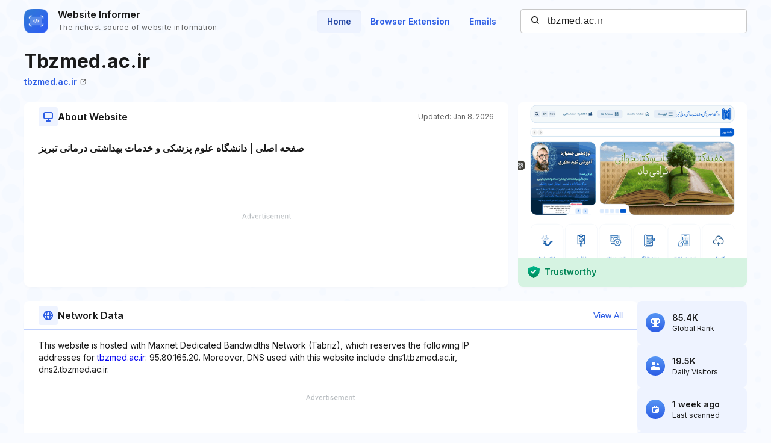

--- FILE ---
content_type: text/html; charset=utf-8
request_url: https://www.google.com/recaptcha/api2/aframe
body_size: 267
content:
<!DOCTYPE HTML><html><head><meta http-equiv="content-type" content="text/html; charset=UTF-8"></head><body><script nonce="IOobsoQ38k_GUE7cgLR83w">/** Anti-fraud and anti-abuse applications only. See google.com/recaptcha */ try{var clients={'sodar':'https://pagead2.googlesyndication.com/pagead/sodar?'};window.addEventListener("message",function(a){try{if(a.source===window.parent){var b=JSON.parse(a.data);var c=clients[b['id']];if(c){var d=document.createElement('img');d.src=c+b['params']+'&rc='+(localStorage.getItem("rc::a")?sessionStorage.getItem("rc::b"):"");window.document.body.appendChild(d);sessionStorage.setItem("rc::e",parseInt(sessionStorage.getItem("rc::e")||0)+1);localStorage.setItem("rc::h",'1768545833005');}}}catch(b){}});window.parent.postMessage("_grecaptcha_ready", "*");}catch(b){}</script></body></html>